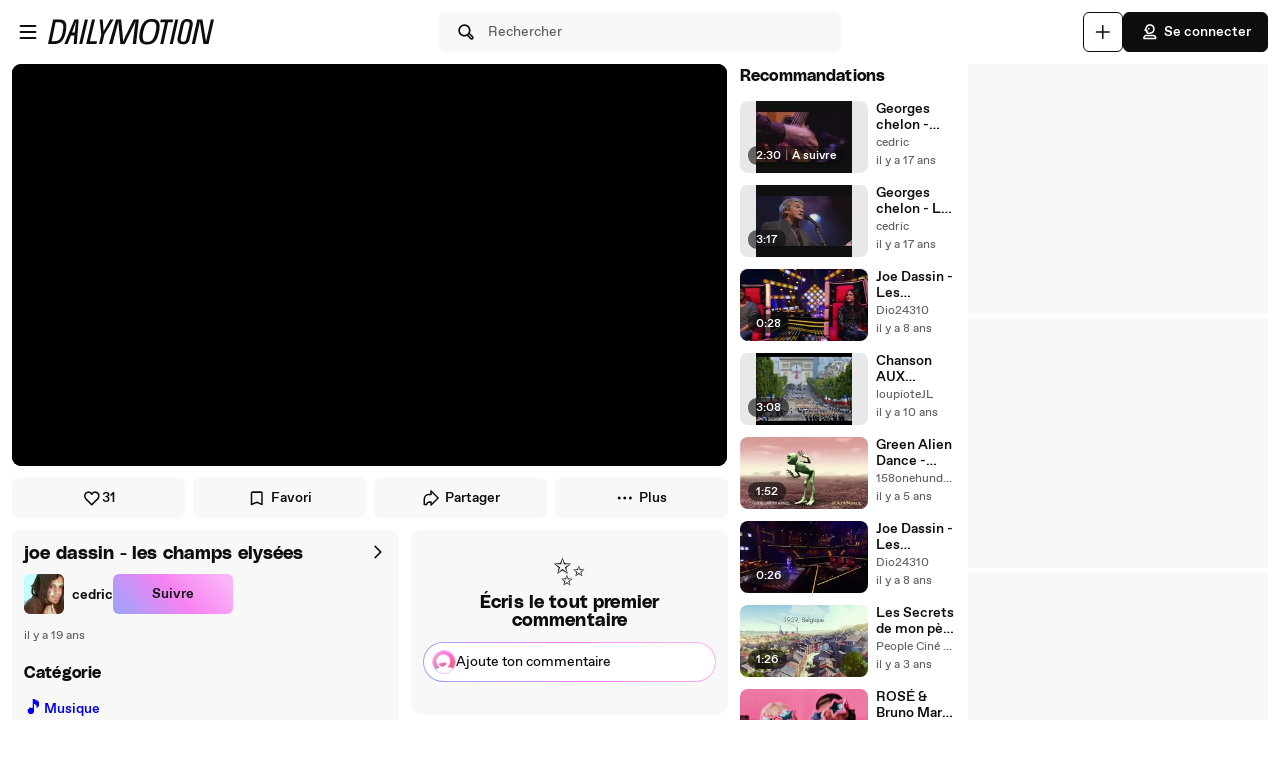

--- FILE ---
content_type: text/html; charset=UTF-8
request_url: https://www.dailymotion.com/video/xl2ih
body_size: 12722
content:
<!DOCTYPE html>
<html xml:lang="fr-FR" lang="fr-FR" dir="ltr" xmlns:fb="http://ogp.me/ns/fb#">

<head prefix="og: http://ogp.me/ns# fb: http://ogp.me/ns/fb# dailymotionapp: http://ogp.me/ns/fb/dailymotionapp#">
  <script type="text/javascript">
    try {
      if (window.performance && typeof window.performance.mark === 'function') {
        window.performance.mark('first_script_execution')
      }
    } catch (e) {
      console.debug('Could not register performance mark first_script_execution')
    }
  </script>
  <script type="text/javascript">window.__BUILD_VERSION__='v2025-09-25T10:54:33.868Z'</script>
  
  <meta name="language" content="fr-FR" />
  <meta http-equiv="content-type" content="text/html; charset=utf-8" />
  <meta name="y_key" content="a87a0d996fe5f70f" />
  <meta name="msvalidate.01" content="42E38E6C5CF3C253563039FCD6F3F775" />
  <meta property="fb:app_id" content="96937694899" />
  <!-- viewport config -->
  <meta name="viewport" content="width=device-width, initial-scale=1.0" />
  <meta name="HandheldFriendly" content="True">
  <meta name="MobileOptimized" content="320">
  <!-- end viewport config -->

  <!-- ms specific -->
  <meta http-equiv="X-UA-Compatible" content="IE=edge,chrome=1">
  <!-- don't move this below any link elements -->
  <meta http-equiv="cleartype" content="on">
  <meta name="msapplication-tap-highlight" content="no">
  <!-- end ms specific -->

  <!-- ios specific TODO: add icons and splash page -->
  <meta name="apple-mobile-web-app-capable" content="yes">
  <!-- enables full-screen on launch from home screen -->
  <meta name="apple-mobile-web-app-status-bar-style" content="black-translucent">
  <!-- end ios specific -->

  <title>joe dassin - les champs elysées - Vidéo Dailymotion</title>
  <meta name="description" content="Regardez joe dassin - les champs elysées - cedric sur Dailymotion" />
  <meta name="author" content="cedric" />
  
<meta name="robots" content="max-image-preview:large" />
<meta property="og:site_name" content="Dailymotion" />
<meta property="og:url" content="https://www.dailymotion.com/video/xl2ih" />
<meta property="og:type" content="video" />
<meta property="og:title" content="joe dassin - les champs elysées - Vidéo Dailymotion" />
<meta property="og:description" content="Regardez joe dassin - les champs elysées - cedric sur Dailymotion" />
<meta property="og:image" content="https://s2.dmcdn.net/v/3l_v1enGXbsBi44N/x720" />
<meta property="og:image:secure_url" content="https://s2.dmcdn.net/v/3l_v1enGXbsBi44N/x720" />
<meta property="og:image:type" content="image/jpg" />
<meta property="og:image:width" content="880" />
<meta property="og:image:height" content="720" />
<meta property="og:video:url" content="https://geo.dailymotion.com/player.html?video=xl2ih" />
<meta property="og:video:secure_url" content="https://geo.dailymotion.com/player.html?video=xl2ih" />
<meta property="og:video:type" content="text/html" />
<meta property="og:video:width" content="640" />
<meta property="og:video:height" content="360" />
<meta property="video:duration" content="123" />
<meta property="video:director" content="https://www.dailymotion.com/bisonravi1987" />
<meta property="video:release_date" content="2006-11-02T07:34:48+01:00" />
<meta property="video:tag" content="paris" />
<meta property="al:ios:url" content="dailymotion://video/xl2ih" />
<meta property="al:ios:app_store_id" content="336978041" />
<meta property="al:ios:app_name" content="Dailymotion" />
<meta property="al:android:url" content="dailymotion://video/xl2ih" />
<meta property="al:android:package" content="com.dailymotion.dailymotion" />
<meta property="al:android:app_name" content="Dailymotion" />
<meta name="twitter:card" value="player" />
<meta name="twitter:player" value="https://geo.dailymotion.com/player.html?video=xl2ih" />
<meta name="twitter:player:width" value="640" />
<meta name="twitter:player:height" value="360" />
<meta name="twitter:site" value="Dailymotion" />
<meta name="twitter:app:name:iphone" value="Dailymotion" />
<meta name="twitter:app:id:iphone" value="336978041" />
<meta name="twitter:app:url:iphone" value="dailymotion://video/xl2ih" />
<meta name="twitter:app:name:ipad" value="Dailymotion" />
<meta name="twitter:app:id:ipad" value="336978041" />
<meta name="twitter:app:url:ipad" value="dailymotion://video/xl2ih" />
<meta name="twitter:app:name:googleplay" value="Dailymotion" />
<meta name="twitter:app:id:googleplay" value="com.dailymotion.dailymotion" />
<meta name="twitter:app:url:googleplay" value="https://www.dailymotion.com/video/xl2ih" />
  <meta data-rh="true" itemprop="videoQuality" content="SD 384p"/>
  <link rel="apple-touch-icon-precomposed" href="//static1.dmcdn.net/neon-ssr/prod/favicons/apple-icon-precomposed.12ce02f3a914dc2f3d6d.png" />
<link rel="apple-touch-icon" sizes="57x57" href="//static1.dmcdn.net/neon-ssr/prod/favicons/apple-icon-57x57.18f5cfd87ae2cf11d6b0.png" />
<link rel="apple-touch-icon" sizes="60x60" href="//static1.dmcdn.net/neon-ssr/prod/favicons/apple-icon-60x60.831b96ed0a8eca7f6539.png" />
<link rel="apple-touch-icon" sizes="72x72" href="//static1.dmcdn.net/neon-ssr/prod/favicons/apple-icon-72x72.3c13dbe62fbf78d6f2fe.png" />
<link rel="apple-touch-icon" sizes="76x76" href="//static1.dmcdn.net/neon-ssr/prod/favicons/apple-icon-76x76.f998340625d3027babd4.png" />
<link rel="apple-touch-icon" sizes="114x114" href="//static1.dmcdn.net/neon-ssr/prod/favicons/apple-icon-114x114.8f2e7801e3d593795d94.png" />
<link rel="apple-touch-icon" sizes="120x120" href="//static1.dmcdn.net/neon-ssr/prod/favicons/apple-icon-120x120.3fa891fedc6f79cd8146.png" />
<link rel="apple-touch-icon" sizes="144x144" href="//static1.dmcdn.net/neon-ssr/prod/favicons/apple-icon-144x144.6e98f96d555b6928f32e.png" />
<link rel="apple-touch-icon" sizes="152x152" href="//static1.dmcdn.net/neon-ssr/prod/favicons/apple-icon-152x152.4af3bd7fe9ca37aae75e.png" />
<link rel="apple-touch-icon" sizes="180x180" href="//static1.dmcdn.net/neon-ssr/prod/favicons/apple-icon-180x180.372a6bba95ad4590ddf5.png" />
<link rel="icon" type="image/png" sizes="36x36" href="//static1.dmcdn.net/neon-ssr/prod/favicons/android-icon-36x36.2bcbc53d92a87f65eaf3.png" />
<link rel="icon" type="image/png" sizes="48x48" href="//static1.dmcdn.net/neon-ssr/prod/favicons/android-icon-48x48.9824320c5909efc3da98.png" />
<link rel="icon" type="image/png" sizes="72x72" href="//static1.dmcdn.net/neon-ssr/prod/favicons/android-icon-72x72.3c13dbe62fbf78d6f2fe.png" />
<link rel="icon" type="image/png" sizes="96x96" href="//static1.dmcdn.net/neon-ssr/prod/favicons/android-icon-96x96.12b074271d67bfd2d8b8.png" />
<link rel="icon" type="image/png" sizes="144x144" href="//static1.dmcdn.net/neon-ssr/prod/favicons/android-icon-144x144.6e98f96d555b6928f32e.png" />
<link rel="icon" type="image/png" sizes="192x192" href="//static1.dmcdn.net/neon-ssr/prod/favicons/android-icon-192x192.12ce02f3a914dc2f3d6d.png" />
<link rel="manifest" href="//static1.dmcdn.net/neon-ssr/prod/favicons/manifest.d2ccee56e762a6c4b7d7.json" />
<meta name="msapplication-config" content="//static1.dmcdn.net/neon-ssr/prod/favicons/browserconfig.fbdd071bdb27bd01d466.xml" />

  <link data-rh="true" rel="canonical" href="https://www.dailymotion.com/video/xl2ih"/><link data-rh="true" rel="alternate" href="https://www.dailymotion.com/services/oembed?url=https%3A%2F%2Fwww.dailymotion.com%2Fvideo%2Fxl2ih" type="application/json+oembed" title="joe dassin - les champs elysées"/>
  <link rel="stylesheet" href="//static1.dmcdn.net/neon-ssr/prod/app-styles.2ed67db585d013e78db9.css">
</head>

<body>
  <div id="root"><div class="Root__app___xbuTD desktop"><a class="SkipLinks__link___EP0dR" href="#player-wrapper">Passer au player</a><a class="SkipLinks__link___EP0dR" href="#main">Passer au contenu principal</a><div id="player-wrapper" class="Player__player___dWLer Player" style="position:absolute;visibility:hidden;z-index:-1"><div class="Player__body___z3Uc3" id="player-embed-script-wrapper"><div id="player-body"></div></div></div><header data-testid="responsive-header" class="ResponsiveHeader__header___yRElG"><div class="ResponsiveSubheader__subheader___gSRZg"><div class="ResponsiveSubheader__burgerAndLogo___sJY2z"><button class="BurgerButton__burgerButton___uwqo4" aria-label="Ouvrir le menu"><svg xmlns="http://www.w3.org/2000/svg" width="24" height="24" fill="none" viewBox="0 0 16 16" role="presentation"><path fill="#0D0D0D" fill-rule="evenodd" d="M2.35 4A.65.65 0 0 1 3 3.35h10a.65.65 0 1 1 0 1.3H3A.65.65 0 0 1 2.35 4M2.35 8A.65.65 0 0 1 3 7.35h10a.65.65 0 1 1 0 1.3H3A.65.65 0 0 1 2.35 8M2.35 12a.65.65 0 0 1 .65-.65h10a.65.65 0 1 1 0 1.3H3a.65.65 0 0 1-.65-.65" clip-rule="evenodd"></path></svg></button><a data-testid="logo" class="Logo__logo___K9jnK" href="/fr"><svg xmlns="http://www.w3.org/2000/svg" width="32" height="32" fill="none" viewBox="0 0 32 32" class="Logo__brandMarkLogo___P1DUt" aria-label="Accueil Dailymotion" role="img"><path fill="#0D0D0D" d="M15.124 3H5.488a.69.69 0 0 0-.688.684V7.79a.67.67 0 0 0 .203.483l4.13 4.105c.13.13.302.202.485.202h5.506c1.896 0 3.44 1.536 3.44 3.421s-1.544 3.421-3.44 3.421H7.553a.69.69 0 0 0-.688.684v4.105a.67.67 0 0 0 .203.483l4.13 4.105c.13.13.302.202.484.202h3.441c7.21 0 13.077-5.833 13.077-13S22.333 3 15.124 3M6.176 5.337 8.93 8.073v2.17L6.176 7.505zM19.941 16c0-2.641-2.161-4.79-4.817-4.79h-4.818V8.474h4.818c4.174 0 7.57 3.376 7.57 7.526s-3.396 7.526-7.57 7.526h-3.156L9.215 20.79h5.909c2.656 0 4.817-2.149 4.817-4.79m-11.7 5.758 2.753 2.736v2.17l-2.753-2.737zm6.883 5.874H12.37v-2.737h2.754c4.934 0 8.946-3.99 8.946-8.895 0-4.906-4.012-8.895-8.946-8.895h-5.22L7.15 4.368h7.974c6.452 0 11.7 5.218 11.7 11.632 0 6.415-5.248 11.632-11.7 11.632"></path><path fill="#0D0D0D" fill-rule="evenodd" d="M4.55 3.684c0-.516.423-.934.938-.934h9.635C22.47 2.75 28.45 8.693 28.45 16s-5.98 13.25-13.326 13.25h-3.442a.94.94 0 0 1-.661-.274l-4.127-4.103-.002-.002a.92.92 0 0 1-.277-.66v-4.106c0-.515.423-.934.938-.934h7.57c1.76 0 3.192-1.425 3.192-3.171s-1.432-3.171-3.192-3.171H9.619a.93.93 0 0 1-.662-.275L4.828 8.45a.92.92 0 0 1-.278-.66zm.938-.434a.44.44 0 0 0-.438.434V7.79a.42.42 0 0 0 .127.303l.002.003L9.31 12.2c.084.084.193.129.309.129h5.506c2.032 0 3.69 1.646 3.69 3.671s-1.658 3.671-3.69 3.671H7.553a.44.44 0 0 0-.438.434v4.105a.42.42 0 0 0 .127.303l.002.003 4.13 4.105c.084.084.193.129.308.129h3.441c7.073 0 12.827-5.722 12.827-12.75S22.196 3.25 15.124 3.25zm1.056.868h8.58c6.588 0 11.95 5.328 11.95 11.882s-5.362 11.882-11.95 11.882H12.12v-3.237h3.004c4.797 0 8.696-3.879 8.696-8.645s-3.899-8.645-8.696-8.645H9.8zm1.212.5 2.25 2.237h5.118c5.07 0 9.196 4.1 9.196 9.145s-4.125 9.145-9.196 9.145H12.62v2.237h2.504c6.315 0 11.45-5.107 11.45-11.382S21.438 4.618 15.124 4.618zm-1.83.118L9.18 7.969v2.874L5.926 7.61zm.5 1.202v1.464l2.253 2.24V8.176zm3.63 2.286h5.068c4.31 0 7.82 3.487 7.82 7.776 0 4.29-3.51 7.776-7.82 7.776h-3.26L8.61 20.54h6.515c2.52 0 4.567-2.038 4.567-4.54s-2.048-4.54-4.567-4.54h-5.068zm.5.5v2.236h4.568c2.793 0 5.067 2.26 5.067 5.04s-2.274 5.04-5.067 5.04H9.82l2.25 2.236h3.053c4.037 0 7.32-3.266 7.32-7.276s-3.283-7.276-7.32-7.276zM7.99 21.157l3.253 3.233v2.875L7.991 24.03zm.5 1.202v1.464l2.253 2.24v-1.464z" clip-rule="evenodd"></path></svg><svg xmlns="http://www.w3.org/2000/svg" width="300" height="47" fill="none" viewBox="0 0 300 47" class="Logo__darkLogo___CmM0W" aria-label="Accueil Dailymotion" role="img"><g fill="#0D0D0D" clip-path="url(#clip0_1575_41925)"><path d="M61.79 45.296h-5.507L66.723.753h5.45L61.797 45.296zM87.41 45.296H69.016L79.53.753h5.508l-9.35 39.558h12.874zM101.836 28.072l-3.974 17.224h-5.576l4.037-17.353L93.249.752h5.577l1.602 21.705L112.408.753h6.215zM225.19 5.738h-8.074l-8.724 39.558h-5.576l8.724-39.558h-8.844l1.22-4.985h22.494zM225.009 45.296h-4.938L229.947.753h5.445l-9.807 44.543zM261.005 13.284l-4.87 21.856c-.661 3.093-1.585 5.305-2.782 6.883-1.825 2.464-4.813 3.666-8.855 3.666-6.666 0-10.486-2.908-10.56-7.894-.023-1.454.154-2.779.69-5.176l4.869-21.856c1.619-7.394 5.417-10.746 12.02-10.746s10.041 3.032 10.115 8.085c.023 1.454-.154 2.97-.633 5.176h.006zm-9.739-8.59q-2.884-.001-4.391 1.892c-.821 1.01-1.243 2.336-1.853 4.924l-4.869 21.98c-.302 1.324-.474 2.587-.462 3.536.04 2.656 1.79 4.104 4.801 4.104 3.204 0 4.909-1.83 5.93-6.378l4.932-21.726c.479-2.15.661-3.161.644-4.172-.04-2.717-1.727-4.171-4.744-4.171h.006zM122.893.798h9.231l2.537 25.54c.457 4.923.713 8.898 1.044 14.276h.131c2.144-5.31 3.969-9.342 6.369-14.277L154.806.798h9.363l-5.001 44.482h-6.112l3.187-26.561c.587-4.8 1.237-8.899 2.019-13.822l-.132-.068c-2.212 4.8-4.162 9.022-6.562 13.89l-12.87 26.56h-7.868l-2.469-26.56c-.456-4.8-.781-9.09-1.106-13.822h-.126c-1.1 4.732-2.144 8.96-3.512 13.822l-7.15 26.56h-6.176zM200.679 23.013c-3.302 17.084-10.486 23.074-21.816 23.074-8.935 0-13.856-3.823-13.856-13.643 0-2.936.32-5.805 1.038-9.37C169.478 5.996 176.537 0 187.929 0c8.867 0 13.856 3.823 13.856 13.643 0 2.936-.388 5.805-1.101 9.37zM187.211 4.722c-7.379 0-12.362 4.783-15.082 18.481-.713 3.184-1.1 6.31-1.1 8.865 0 6.625 2.845 9.303 8.478 9.303 7.447 0 12.362-4.783 15.15-18.482.65-3.183 1.101-6.31 1.101-8.865 0-6.568-2.845-9.302-8.547-9.302M19.563.742c-1.055 0-10.286.152-10.286.152L0 45.369h4.373v-.005c2.492-.023 3.416.028 5.85.028 11.376 0 18.577-5.104 21.89-22.132h.006c.713-3.553 1.106-6.41 1.106-9.336C33.225 4.133 28.47.742 19.563.742m6.997 22.502c-2.8 13.653-7.282 16.775-14.757 16.814-2.612.011-3.205-.011-5.183-.04L13.719 5.7v.012c2.224-.051 2.748-.073 4.79-.051 5.724.05 9.157 2.212 9.157 8.758 0 2.543-.45 5.66-1.1 8.831zM294.418.742l-8.815 39.9-6.546-39.9h-9.214l-10.019 44.571h5.794l8.809-40.585 6.494 40.585h9.118L300 .742zM47.765.756 29.44 45.3h5.89l3.336-8.326 2.115-5.171.747-1.999h6.181l-.2 1.999-.45 5.176-.639 8.326h5.577L55.45.756H47.76zm-4.282 23.81L50.582 4.8l-2.338 19.767h-4.761"></path></g><defs><clipPath id="clip0_1575_41925"><path fill="#fff" d="M0 0h300v47H0z"></path></clipPath></defs></svg></a></div><div class="ResponsiveSubheader__searchBarContainer___ihLlv"><div class="ResponsiveSubheader__searchBar___pmEL0"><button class="SearchButton__searchButton___h1amj Button__button___ro5TM Button__medium___d3zct Button__secondary___FPAwv" data-testid="search-button"><svg xmlns="http://www.w3.org/2000/svg" width="16" height="16" fill="none" viewBox="0 0 16 16" role="presentation"><g id="Search"><path id="Vector" fill="#0D0D0D" d="m13.67 11.33-2.5-2.5c.3-.63.48-1.34.48-2.08 0-2.7-2.2-4.9-4.9-4.9s-4.9 2.2-4.9 4.9 2.2 4.9 4.9 4.9c.75 0 1.45-.18 2.08-.48l2.5 2.5a1.666 1.666 0 0 0 2.34 0 1.666 1.666 0 0 0 0-2.34m-6.92-.98c-1.99 0-3.6-1.61-3.6-3.6s1.61-3.6 3.6-3.6 3.6 1.61 3.6 3.6-1.61 3.6-3.6 3.6m6 2.4c-.13.13-.36.13-.49 0l-2.31-2.31c.18-.15.34-.32.49-.49l2.31 2.31c.07.07.1.15.1.25s-.04.18-.1.25z"></path></g></svg><span class="Typography__bodyDefault___BCM1I SearchButton__text___UYyM1">Rechercher</span></button></div></div><div class="ResponsiveSubheader__buttonsContainer___lEezn" data-testid="responsive-header-buttons"><div class="MobileAccessibilityWrapper__accessibility___kqqAT ResponsiveSubheader__smallerHeaderButton___pRDGg"><button class="Button__button___ro5TM Button__medium___d3zct Button__secondary___FPAwv Button__isButtonIcon___yfUeV" data-testid="search-button" aria-label="Rechercher"><svg xmlns="http://www.w3.org/2000/svg" width="16" height="16" fill="none" viewBox="0 0 16 16" role="presentation"><g id="Search"><path id="Vector" fill="#0D0D0D" d="m13.67 11.33-2.5-2.5c.3-.63.48-1.34.48-2.08 0-2.7-2.2-4.9-4.9-4.9s-4.9 2.2-4.9 4.9 2.2 4.9 4.9 4.9c.75 0 1.45-.18 2.08-.48l2.5 2.5a1.666 1.666 0 0 0 2.34 0 1.666 1.666 0 0 0 0-2.34m-6.92-.98c-1.99 0-3.6-1.61-3.6-3.6s1.61-3.6 3.6-3.6 3.6 1.61 3.6 3.6-1.61 3.6-3.6 3.6m6 2.4c-.13.13-.36.13-.49 0l-2.31-2.31c.18-.15.34-.32.49-.49l2.31 2.31c.07.07.1.15.1.25s-.04.18-.1.25z"></path></g></svg></button></div><div class="MobileAccessibilityWrapper__accessibility___kqqAT ResponsiveSubheader__smallerHeaderButton___pRDGg"><button class="Button__button___ro5TM Button__medium___d3zct Button__secondary___FPAwv Button__isButtonIcon___yfUeV" data-testid="upload-tab" aria-label="Uploader"><svg xmlns="http://www.w3.org/2000/svg" width="17" height="16" fill="none" viewBox="0 0 17 16" role="presentation"><path fill="#0D0D0D" d="M14.333 8c0 .367-.3.667-.666.667H9v4.666c0 .367-.3.667-.667.667a.67.67 0 0 1-.666-.667V8.667H3A.67.67 0 0 1 2.333 8c0-.367.3-.667.667-.667h4.667V2.667c0-.367.3-.667.666-.667S9 2.3 9 2.667v4.666h4.667c.366 0 .666.3.666.667"></path></svg></button></div><div class="MobileAccessibilityWrapper__accessibility___kqqAT ResponsiveSubheader__smallerHeaderButton___pRDGg"><button class="Button__button___ro5TM Button__medium___d3zct Button__primary___FpMuc" data-testid="signin-button-control" aria-label="Se connecter"><svg xmlns="http://www.w3.org/2000/svg" width="17" height="16" fill="none" viewBox="0 0 17 16"><path fill="#0D0D0D" d="M13.333 14.15h-10c-.36 0-.65-.29-.65-.65V13c0-1.46 1.19-2.65 2.65-2.65h6c1.46 0 2.65 1.19 2.65 2.65v.5c0 .36-.29.65-.65.65m-9.34-1.3h8.68a1.36 1.36 0 0 0-1.34-1.2h-6c-.69 0-1.27.53-1.34 1.2m4.34-3.2h-1.5c-.91 0-1.65-.74-1.65-1.65v-.73h-.85c-.22 0-.42-.11-.54-.29a.66.66 0 0 1-.06-.61l1.12-2.69c.61-1.48 1.88-2.33 3.48-2.33 2.4 0 4.15 1.75 4.15 4.15s-1.75 4.15-4.15 4.15m-3.03-3.68h.53c.36 0 .65.29.65.65V8c0 .19.16.35.35.35h1.5c1.68 0 2.85-1.17 2.85-2.85s-1.17-2.85-2.85-2.85c-1.06 0-1.88.54-2.28 1.53l-.74 1.79zm2.15-.07a.781.781 0 0 1 0-1.56.781.781 0 0 1 0 1.56"></path></svg>Se connecter</button></div></div></div></header><main id="main" class="Root__main___g4QDa"><div class="WatchingDiscovery__watchingDiscovery___C0jYZ" data-testid="watching-discovery"><div class="WatchingDiscovery__watchingSection___WhoFQ"><div class="WatchingSection__safeZone___T2DL1 WatchingSection__hasComments___dC70Q"><div class="WatchingSection__playerPlaceholder___iW_hF PlayerPlaceholder__sizeableWrapper___Jq5i4"><button class="FullscreenOnLandscapeTrigger__fullscreenConfirmation___gMjbt"><svg xmlns="http://www.w3.org/2000/svg" viewBox="0 0 24 24"><path d="M16 4a1 1 0 0 1 0-2h3a3 3 0 0 1 3 3v3a1 1 0 0 1-2 0V5a1 1 0 0 0-1-1zm4 12a1 1 0 0 1 2 0v3a3 3 0 0 1-3 3h-3a1 1 0 0 1 0-2h3a1 1 0 0 0 1-1zM8 20a1 1 0 0 1 0 2H5a3 3 0 0 1-3-3v-3a1 1 0 0 1 2 0v3a1 1 0 0 0 1 1zM4 8a1 1 0 1 1-2 0V5a3 3 0 0 1 3-3h3a1 1 0 1 1 0 2H5a1 1 0 0 0-1 1z"></path></svg>Regarder en plein écran</button><div data-testid="fixed-ratio-div" style="width:100%;height:100%"><div class="FixedRatioDiv__fixedRatioDiv___yJxAX" style="padding-top:56.25%"><div id="watching-player-placeholder" class="TopPlayer__placeholder___id4Px" style="background-image:none"></div><img class="TopPlayer__imgPlaceholder___RdXP4" src="[data-uri]" alt=""/></div></div></div><div class="WatchingSection__actionWrapper___O7w5w"><div class="VideoActions__videoActions___N_nS0"><button class="VideoActions__actionButton___Yg8OR LikeButton__likeButton___mqkhv LikeButton__isWatching___qpb71 Button__button___ro5TM Button__mediumLarge___HRDei Button__tertiary___lEWU7 Button__isButtonIcon___yfUeV" data-testid="like-button"><svg xmlns="http://www.w3.org/2000/svg" width="17" height="16" fill="none" viewBox="0 0 17 16" role="img" aria-label="Like"><path fill="#0D0D0D" d="M8.333 14.4c-.17 0-.33-.06-.46-.19l-4.85-4.85a4.56 4.56 0 0 1-1.34-3.23c0-2.08 1.69-3.78 3.77-3.78 1.13 0 2.17.5 2.88 1.33a3.775 3.775 0 0 1 6.65 2.45c0 1.22-.48 2.37-1.34 3.23l-4.85 4.85c-.13.13-.29.19-.46.19M5.453 3.65c-1.36 0-2.48 1.11-2.48 2.47 0 .87.34 1.7.96 2.32l4.39 4.39 4.39-4.39c.62-.62.96-1.44.96-2.31a2.482 2.482 0 0 0-4.76-.97c-.2.48-.99.48-1.2 0-.39-.91-1.28-1.5-2.28-1.5z"></path></svg><span>31</span></button><button class="VideoActions__actionButton___Yg8OR Button__button___ro5TM Button__small___A3HdU Button__tertiary___lEWU7" data-testid="favorite-button"><svg xmlns="http://www.w3.org/2000/svg" width="17" height="16" fill="none" viewBox="0 0 17 16" role="presentation"><path fill="#0D0D0D" d="M12.833 14.15c-.08 0-.17-.02-.25-.05l-4.25-1.76-4.25 1.76a.66.66 0 0 1-.61-.06.65.65 0 0 1-.29-.54V3.9c0-.85.7-1.55 1.55-1.55h7.2c.85 0 1.55.7 1.55 1.55v9.6c0 .22-.11.42-.29.54-.11.07-.23.11-.36.11m-4.5-3.17c.08 0 .17.02.25.05l3.6 1.49V3.9c0-.14-.11-.25-.25-.25h-7.2c-.14 0-.25.11-.25.25v8.63l3.6-1.49c.08-.03.16-.05.25-.05z"></path></svg>Favori</button><button class="VideoActions__actionButton___Yg8OR Button__button___ro5TM Button__small___A3HdU Button__tertiary___lEWU7" data-testid="share-button"><svg xmlns="http://www.w3.org/2000/svg" width="17" height="16" fill="none" viewBox="0 0 17 16" role="presentation"><path fill="#0D0D0D" fill-rule="evenodd" d="M8.335 1.4a.65.65 0 0 1 .708.14l6 6a.65.65 0 0 1 0 .92l-6 6a.65.65 0 0 1-1.11-.46v-1.85h-1.1c-.74 0-1.35.609-1.35 1.35a.65.65 0 0 1-.65.65h-2a.65.65 0 0 1-.65-.65V9a4.65 4.65 0 0 1 4.65-4.65h1.1V2c0-.263.159-.5.402-.6m.898 2.17V5a.65.65 0 0 1-.65.65h-1.75A3.35 3.35 0 0 0 3.483 9v3.85h.781a2.66 2.66 0 0 1 2.57-2h1.75a.65.65 0 0 1 .65.65v.93L13.663 8z" clip-rule="evenodd"></path></svg>Partager</button><div class="Dropdown__container___yqvtS"><div class="Dropdown__control___ZH7F4" data-testid="more-dropdown"><button class="VideoActions__moreButton___ylUzi Button__button___ro5TM Button__medium___d3zct Button__tertiary___lEWU7"><svg xmlns="http://www.w3.org/2000/svg" width="17" height="16" fill="none" viewBox="0 0 17 16"><path fill="#0D0D0D" d="M8.333 6.75a1.25 1.25 0 1 0 .001 2.5 1.25 1.25 0 0 0 0-2.5m4.75 0a1.25 1.25 0 1 0 .001 2.5 1.25 1.25 0 0 0 0-2.5m-9.5 0a1.25 1.25 0 1 0 .001 2.5 1.25 1.25 0 0 0 0-2.5"></path></svg><span class="Typography__labelDefault___CuYAX VideoActions__moreButtonText___FjmO6">Plus</span></button></div><ul id="dropdown-:R8il9:" class="Dropdown__dropdown___l8_Gc VideoActions__moreButtonDropdown___Zpd8z"><li class="Dropdown__dropdownItem___kCX50"><button class="DropdownButton__element___OtLI7"><div class="DropdownButton__elementLabel___eGu1m">Ajouter à la playlist</div></button></li><li class="Dropdown__dropdownItem___kCX50"><button class="DropdownButton__element___OtLI7" data-testid="report-dropdown-button"><div class="DropdownButton__elementLabel___eGu1m">Signaler</div></button></li></ul></div></div></div><div class="WatchingSection__infoWrapper___flJNG"><div class="WatchingSection__videoInfo___VJrqo VideoInfo__wrapper____bIXC VideoInfo__wrapperCta___Tl5wy"><div class="VideoInfo__videoInfo___ePRI9"><div class="VideoInfo__videoInfoHeader___r6AFQ"><div class="VideoInfo__videoInfoTitleAndChannel___pGRzD"><button class="VideoInfoTitle__titleContainer___vNeln VideoInfoTitle__buttonTitleContainer___qPQXh VideoInfoTitle__minimal___GlKUj"><h1 class="Typography__h5___zwe5H VideoInfoTitle__videoTitle___E5xf4" id="media-title" lang="fr">joe dassin - les champs elysées</h1></button><div class="VideoInfo__channelLineWrapper___Ah39N"><div class="VideoInfo__channelLineAndFollowButton___YMGEs"><div class="ChannelLine__channelLine___Imajb" data-testid="channel-line"><a class="ChannelLine__channelLink___PHIt0" role="link" href="/bisonravi1987"><img class="SmallLogo__smallLogo____Q1zt ChannelLine__channelLogo___eHafg" src="https://s1.dmcdn.net/u/XJY1S525Buhfqnf/60x60" alt=""/><div class="ChannelLine__channelName___uDGcF">cedric</div></a></div><button class="Button__button___ro5TM Button__medium___d3zct Button__gradient___nMRBB" data-testid="follow-button">Suivre</button></div></div></div><div class="VideoInfo__chevronRightContainer___ZhTR7 VideoInfo__alignTop___FunqC"><button class="VideoInfo__chevronRightButton___uw0Q3" data-testid="video-info-chevron-right"><svg xmlns="http://www.w3.org/2000/svg" width="16" height="16" fill="none" viewBox="0 0 16 16"><path fill="#0D0D0D" d="M6.498 13.15c-.17 0-.33-.06-.46-.19a.66.66 0 0 1 0-.92L10.078 8l-4.04-4.04a.66.66 0 0 1 0-.92c.25-.25.67-.25.92 0l4.5 4.5c.25.25.25.67 0 .92l-4.5 4.5c-.13.13-.29.19-.46.19"></path></svg></button></div></div><div class="VideoInfo__metadatas___iczxq VideoInfo__metadataGap___sfNaZ"><div class="VideoInfo__pubDateAndHashtagsWrapper___FZevW VideoInfo__desktopCta___lSMzx VideoInfo__expanded___riSgi"><ul class="PubDateAndVideoHashtagList__hashtagList___btrqp PubDateAndVideoHashtagList__brandHashtags___REYQ3 PubDateAndVideoHashtagList__expanded___D0bAj"><li class="PubDateAndVideoHashtagList__videoPubDateContainer____aIcE"><span title="jeudi 2 novembre 2006 à 06:34" class="PubDate__videoPubDate___YsTJc PubDateAndVideoHashtagList__videoPubDate___fySei" data-testid="pub-date">il y a 19 ans</span></li></ul></div><div class="VideoInfoDescription__videoInfoDescription___tRrXK VideoInfo__description___IvIEd"><div class="VideoInfoDescription__descriptionText___KqVFN" lang="fr"></div><div><h2 class="Typography__h6___wLW_R VideoInfoCategory__categoryTitle___oZbyC">Catégorie</h2><a class="VideoInfoCategory__categoryButton___JzjRd" href="/category/content-music"><div class="VideoInfoCategory__categoryButtonText___FtxkH"><div class="VideoInfoCategory__categoryEmoji___kVRBK">🎵</div><span class="Typography__bodyDefaultBold___uD7DD VideoInfoCategory__categoryLabel____UcxA">Musique</span></div></a></div></div></div></div></div></div><div class="WatchingSection__commentCTAWrapper___gcD9U"><div class="CommentCTALarge__container___IITie CommentCTA__commentCtaLarge___hMvQH" data-testid="comment-cta-large" role="button" tabindex="0"><div class=""><div class="CommentCTALarge__noCommentsContainer___vE4nN"><div class="CommentCTALarge__noCommentsEmoji___nKc7E"></div><h5 class="Typography__h5___zwe5H">Écris le tout premier commentaire</h5></div></div><div role="button" tabindex="0" class="CommentCTALarge__inputContainerBorder___WfwVg"><div class="CommentCTALarge__inputContainer___FS_6B"><img class="SmallLogo__smallLogo____Q1zt CommentCTALarge__userAvatar___Uaigs" src="//static1.dmcdn.net/neon-ssr/prod/img/avatarDefault.511c745f936d7c5244bb.png" alt=""/><div class="CommentCTALarge__fakeInput___zOdgR"><span class="Typography__bodyDefault___BCM1I">Ajoute ton commentaire</span></div></div></div></div></div><div class="WatchingSection__mobileAds___ObOT4"></div><div class="WatchingSection__discoveryQueueWrapper___vgQUU"><div class="WatchingSection__discoveryQueue___FbJ01"><div id="v2v-recommendation-queue"><div class="DiscoveryQueueDisplay__sectionContainer___goTAj DiscoveryQueueDisplay__noPadding___xdzlA"><div class="DiscoveryVideoSection__newDiscoveryVideoSection___YmJS7" data-testid="discovery-video-list"><div class="DiscoveryVideoSection__videoGrid___Zr0Yf"><div class="DiscoveryVideoSection__videoSectionTitleContainer___QxiTH DiscoveryVideoSection__videoSectionTitleDisplayRawTitle___St1At DiscoveryVideoSection__alwaysShowRawTitle___cKjIP"><div class="VideoListSectionTitle__sectionTitleWrapper___VB7D1"><div class="VideoListSectionTitle__sectionTitleNew___OdFx1 QueueTitle__queueTitle___H5UKq"><h2 class="Typography__h6___wLW_R VideoListSectionTitle__titleText___KuKGs">Recommandations</h2></div></div></div><div class="DiscoveryVideoSection__noBorderRight___VYKBm"><div data-testid="video-card" class="Card__card___YhlZF VideoCard__videoCard___XLNqG Card__noRadius___rwQqe Card__nohover___D9kIf Card__noshadow___OvxoP"><div data-testid="fixed-ratio-div" class="VideoCard__videoImageWrapper___Dn01l"><div class="FixedRatioDiv__fixedRatioDiv___yJxAX" style="padding-top:56.25%"><div class="ImgLoader__imgLoaderWrapper___K2UKB"><img data-testid="img-loader" class="VideoCard__videoImage___MfxuK ImgLoader__imgPlaceholder___OUA1x" alt="" src="https://s1.dmcdn.net/v/l28q1ep0qrj4n9sf/x120"/></div><div class="PlayingIndicatorTag__playingIndicatorTag___WsXNX"><div class="PlayingIndicatorTag__videoDuration___ew21T">2:30</div><div class="PlayingIndicatorTag__textSeparator___eU18X" aria-hidden="true">|</div><div class="PlayingIndicatorTag__nextVideoLabel___h25R8">À suivre</div></div></div></div><div class="VideoCard__videoInfo___vENcn"><div class="VideoCard__videoTitle___xqt8z" lang="fr" title="Georges chelon - peut être que peut être"><a class="VideoCard__videoTitleLink___HByJc" href="/video/x7c9is">Georges chelon - peut être que peut être</a></div><a class="VideoCard__videoChannelInfo___TmAH3 VideoCard__avatarHidden___Codld" href="/bisonravi1987"><div class="VideoCard__videoChannelName___usTOl" data-testid="video-card-channel-name-link">cedric</div></a><div class="VideoCard__pubDateContainer___rYpsB"><span title="samedi 8 novembre 2008 à 15:36" class="PubDate__videoPubDate___YsTJc">il y a 17 ans</span></div></div></div></div><div class="DiscoveryVideoSection__noBorderRight___VYKBm"><div data-testid="video-card" class="Card__card___YhlZF VideoCard__videoCard___XLNqG Card__noRadius___rwQqe Card__nohover___D9kIf Card__noshadow___OvxoP"><div data-testid="fixed-ratio-div" class="VideoCard__videoImageWrapper___Dn01l"><div class="FixedRatioDiv__fixedRatioDiv___yJxAX" style="padding-top:56.25%"><div class="ImgLoader__imgLoaderWrapper___K2UKB"><img data-testid="img-loader" class="VideoCard__videoImage___MfxuK ImgLoader__imgPlaceholder___OUA1x" alt="" src="https://s2.dmcdn.net/v/l0-51emv_zrip_rk/x120"/></div><div class="PlayingIndicatorTag__playingIndicatorTag___WsXNX"><div class="PlayingIndicatorTag__videoDuration___ew21T">3:17</div></div></div></div><div class="VideoCard__videoInfo___vENcn"><div class="VideoCard__videoTitle___xqt8z" lang="fr" title="Georges chelon - Le petit chat m&#x27;aimait"><a class="VideoCard__videoTitleLink___HByJc" href="/video/x7c5tx">Georges chelon - Le petit chat m&#x27;aimait</a></div><a class="VideoCard__videoChannelInfo___TmAH3 VideoCard__avatarHidden___Codld" href="/bisonravi1987"><div class="VideoCard__videoChannelName___usTOl" data-testid="video-card-channel-name-link">cedric</div></a><div class="VideoCard__pubDateContainer___rYpsB"><span title="samedi 8 novembre 2008 à 10:10" class="PubDate__videoPubDate___YsTJc">il y a 17 ans</span></div></div></div></div><div class="DiscoveryVideoSection__noBorderRight___VYKBm"><div data-testid="video-card" class="Card__card___YhlZF VideoCard__videoCard___XLNqG Card__noRadius___rwQqe Card__nohover___D9kIf Card__noshadow___OvxoP"><div data-testid="fixed-ratio-div" class="VideoCard__videoImageWrapper___Dn01l"><div class="FixedRatioDiv__fixedRatioDiv___yJxAX" style="padding-top:56.25%"><div class="ImgLoader__imgLoaderWrapper___K2UKB"><img data-testid="img-loader" class="VideoCard__videoImage___MfxuK ImgLoader__imgPlaceholder___OUA1x" alt="" src="https://s1.dmcdn.net/v/KUZqY1eoPRQ5Umm3K/x120"/></div><div class="PlayingIndicatorTag__playingIndicatorTag___WsXNX"><div class="PlayingIndicatorTag__videoDuration___ew21T">0:28</div></div></div></div><div class="VideoCard__videoInfo___vENcn"><div class="VideoCard__videoTitle___xqt8z" lang="en" title="Joe Dassin - Les Champs-Elysées (Maxime) _ The V"><a class="VideoCard__videoTitleLink___HByJc" href="/video/x5ojl0i">Joe Dassin - Les Champs-Elysées (Maxime) _ The V</a></div><a class="VideoCard__videoChannelInfo___TmAH3 VideoCard__avatarHidden___Codld" href="/dio24310"><div class="VideoCard__videoChannelName___usTOl" data-testid="video-card-channel-name-link">Dio24310</div></a><div class="VideoCard__pubDateContainer___rYpsB"><span title="mercredi 31 mai 2017 à 10:10" class="PubDate__videoPubDate___YsTJc">il y a 8 ans</span></div></div></div></div><div class="DiscoveryVideoSection__noBorderRight___VYKBm"><div data-testid="video-card" class="Card__card___YhlZF VideoCard__videoCard___XLNqG Card__noRadius___rwQqe Card__nohover___D9kIf Card__noshadow___OvxoP"><div data-testid="fixed-ratio-div" class="VideoCard__videoImageWrapper___Dn01l"><div class="FixedRatioDiv__fixedRatioDiv___yJxAX" style="padding-top:56.25%"><div class="ImgLoader__imgLoaderWrapper___K2UKB"><img data-testid="img-loader" class="VideoCard__videoImage___MfxuK ImgLoader__imgPlaceholder___OUA1x" alt="" src="https://s2.dmcdn.net/v/BZ3iF1eowEbursS7h/x120"/></div><div class="PlayingIndicatorTag__playingIndicatorTag___WsXNX"><div class="PlayingIndicatorTag__videoDuration___ew21T">3:08</div></div></div></div><div class="VideoCard__videoInfo___vENcn"><div class="VideoCard__videoTitle___xqt8z" lang="fr" title="Chanson AUX CHAMPS ELYSEES"><a class="VideoCard__videoTitleLink___HByJc" href="/video/x37cidr">Chanson AUX CHAMPS ELYSEES</a></div><a class="VideoCard__videoChannelInfo___TmAH3 VideoCard__avatarHidden___Codld" href="/loupioteJL"><div class="VideoCard__videoChannelName___usTOl" data-testid="video-card-channel-name-link">loupioteJL</div></a><div class="VideoCard__pubDateContainer___rYpsB"><span title="dimanche 20 septembre 2015 à 09:48" class="PubDate__videoPubDate___YsTJc">il y a 10 ans</span></div></div></div></div><div class="DiscoveryVideoSection__noBorderRight___VYKBm"><div data-testid="video-card" class="Card__card___YhlZF VideoCard__videoCard___XLNqG Card__noRadius___rwQqe Card__nohover___D9kIf Card__noshadow___OvxoP"><div data-testid="fixed-ratio-div" class="VideoCard__videoImageWrapper___Dn01l"><div class="FixedRatioDiv__fixedRatioDiv___yJxAX" style="padding-top:56.25%"><div class="ImgLoader__imgLoaderWrapper___K2UKB"><img data-testid="img-loader" class="VideoCard__videoImage___MfxuK ImgLoader__imgPlaceholder___OUA1x" alt="" src="https://s2.dmcdn.net/v/SuKJr1ep69zkSiSRB/x120"/></div><div class="PlayingIndicatorTag__playingIndicatorTag___WsXNX"><div class="PlayingIndicatorTag__videoDuration___ew21T">1:52</div></div></div></div><div class="VideoCard__videoInfo___vENcn"><div class="VideoCard__videoTitle___xqt8z" lang="en" title="Green Alien Dance - Dans Eden Uzaylı"><a class="VideoCard__videoTitleLink___HByJc" href="/video/x80h245">Green Alien Dance - Dans Eden Uzaylı</a></div><a class="VideoCard__videoChannelInfo___TmAH3 VideoCard__avatarHidden___Codld" href="/158onehundredandfiftyeightnew"><div class="VideoCard__videoChannelName___usTOl" data-testid="video-card-channel-name-link">158onehundredandfiftyeightnew</div></a><div class="VideoCard__pubDateContainer___rYpsB"><span title="mercredi 7 avril 2021 à 23:46" class="PubDate__videoPubDate___YsTJc">il y a 5 ans</span></div></div></div></div><div class="DiscoveryVideoSection__noBorderRight___VYKBm"><div data-testid="video-card" class="Card__card___YhlZF VideoCard__videoCard___XLNqG Card__noRadius___rwQqe Card__nohover___D9kIf Card__noshadow___OvxoP"><div data-testid="fixed-ratio-div" class="VideoCard__videoImageWrapper___Dn01l"><div class="FixedRatioDiv__fixedRatioDiv___yJxAX" style="padding-top:56.25%"><div class="ImgLoader__imgLoaderWrapper___K2UKB"><img data-testid="img-loader" class="VideoCard__videoImage___MfxuK ImgLoader__imgPlaceholder___OUA1x" alt="" src="https://s1.dmcdn.net/v/KUZqS1ep07mEepC9-/x120"/></div><div class="PlayingIndicatorTag__playingIndicatorTag___WsXNX"><div class="PlayingIndicatorTag__videoDuration___ew21T">0:26</div></div></div></div><div class="VideoCard__videoInfo___vENcn"><div class="VideoCard__videoTitle___xqt8z" lang="en" title="Joe Dassin - Les Champs-Elysées (Maxim"><a class="VideoCard__videoTitleLink___HByJc" href="/video/x5ojl0c">Joe Dassin - Les Champs-Elysées (Maxim</a></div><a class="VideoCard__videoChannelInfo___TmAH3 VideoCard__avatarHidden___Codld" href="/dio24310"><div class="VideoCard__videoChannelName___usTOl" data-testid="video-card-channel-name-link">Dio24310</div></a><div class="VideoCard__pubDateContainer___rYpsB"><span title="mercredi 31 mai 2017 à 10:10" class="PubDate__videoPubDate___YsTJc">il y a 8 ans</span></div></div></div></div><div class="DiscoveryVideoSection__noBorderRight___VYKBm"><div data-testid="video-card" class="Card__card___YhlZF VideoCard__videoCard___XLNqG Card__noRadius___rwQqe Card__nohover___D9kIf Card__noshadow___OvxoP"><div data-testid="fixed-ratio-div" class="VideoCard__videoImageWrapper___Dn01l"><div class="FixedRatioDiv__fixedRatioDiv___yJxAX" style="padding-top:56.25%"><div class="ImgLoader__imgLoaderWrapper___K2UKB"><img data-testid="img-loader" class="VideoCard__videoImage___MfxuK ImgLoader__imgPlaceholder___OUA1x" alt="" src="https://s2.dmcdn.net/v/UF1bL1emvJYdIbi1E/x120"/></div><div class="PlayingIndicatorTag__playingIndicatorTag___WsXNX"><div class="PlayingIndicatorTag__videoDuration___ew21T">1:26</div></div></div></div><div class="VideoCard__videoInfo___vENcn"><div class="VideoCard__videoTitle___xqt8z" lang="fr" title="Les Secrets de mon père : la Shoah expliquée aux enfants"><a class="VideoCard__videoTitleLink___HByJc" href="/video/x8e08k5">Les Secrets de mon père : la Shoah expliquée aux enfants</a></div><a class="VideoCard__videoChannelInfo___TmAH3 VideoCard__avatarHidden___Codld" href="/peoplecinenews"><div class="VideoCard__videoChannelName___usTOl" data-testid="video-card-channel-name-link">People Ciné News</div></a><div class="VideoCard__pubDateContainer___rYpsB"><span title="mardi 27 septembre 2022 à 09:26" class="PubDate__videoPubDate___YsTJc">il y a 3 ans</span></div></div></div></div><div class="DiscoveryVideoSection__noBorderRight___VYKBm"><div data-testid="video-card" class="Card__card___YhlZF VideoCard__videoCard___XLNqG Card__noRadius___rwQqe Card__nohover___D9kIf Card__noshadow___OvxoP"><div data-testid="fixed-ratio-div" class="VideoCard__videoImageWrapper___Dn01l"><div class="FixedRatioDiv__fixedRatioDiv___yJxAX" style="padding-top:56.25%"><div class="ImgLoader__imgLoaderWrapper___K2UKB"><img data-testid="img-loader" class="VideoCard__videoImage___MfxuK ImgLoader__imgPlaceholder___OUA1x" alt="" src="https://s1.dmcdn.net/v/XDazc1d5Zd-vygxGB/x120"/></div><div class="PlayingIndicatorTag__playingIndicatorTag___WsXNX"><div class="PlayingIndicatorTag__videoDuration___ew21T">2:54</div></div></div></div><div class="VideoCard__videoInfo___vENcn"><div class="VideoCard__videoTitle___xqt8z" lang="fr" title="ROSÉ &amp; Bruno Mars - APT. (Official Music Video)"><a class="VideoCard__videoTitleLink___HByJc" href="/video/x97qvza">ROSÉ &amp; Bruno Mars - APT. (Official Music Video)</a></div><a class="VideoCard__videoChannelInfo___TmAH3 VideoCard__avatarHidden___Codld" href="/NoPopCorn"><div class="VideoCard__videoChannelName___usTOl" data-testid="video-card-channel-name-link">NoPopCorn</div><span class="PartnerIcon__partnerIcon___IPKL1" title="Partenaire vérifié"><svg xmlns="http://www.w3.org/2000/svg" width="17" height="16" fill="none" viewBox="0 0 17 16" class="PartnerIcon__videoChannelVerifiedSymbol___LpWVU PartnerIcon__smokey___r5GM1 VideoCard__videoChannelVerifiedSymbol___QVeH5" aria-label="Partenaire vérifié"><path fill="#0D0D0D" d="M14.483 8c0-.9-.55-1.67-1.34-1.99.11-.26.17-.54.17-.84a2.1 2.1 0 0 0-.63-1.52c-.64-.64-1.58-.79-2.36-.46a2.14 2.14 0 0 0-1.99-1.34c-.9 0-1.67.56-1.99 1.34a2.152 2.152 0 0 0-2.82 2.82c-.79.32-1.34 1.09-1.34 1.99s.55 1.67 1.34 1.99c-.11.26-.17.54-.17.84 0 .58.22 1.12.63 1.52.64.63 1.57.79 2.36.46.32.79 1.09 1.34 1.99 1.34s1.67-.56 1.99-1.34a2.152 2.152 0 0 0 2.82-2.82c.79-.32 1.34-1.09 1.34-1.99m-3.19-1.04-3.25 3.25c-.13.13-.29.19-.46.19s-.33-.06-.46-.19l-1.75-1.75a.66.66 0 0 1 0-.92c.25-.25.67-.25.92 0l1.29 1.29 2.79-2.79c.25-.25.67-.25.92 0s.25.67 0 .92"></path></svg></span></a><div class="VideoCard__pubDateContainer___rYpsB"><span title="lundi 21 octobre 2024 à 09:21" class="PubDate__videoPubDate___YsTJc">il y a 1 an</span></div></div></div></div><div class="DiscoveryVideoSection__noBorderRight___VYKBm"><div data-testid="video-card" class="Card__card___YhlZF VideoCard__videoCard___XLNqG Card__noRadius___rwQqe Card__nohover___D9kIf Card__noshadow___OvxoP"><div data-testid="fixed-ratio-div" class="VideoCard__videoImageWrapper___Dn01l"><div class="FixedRatioDiv__fixedRatioDiv___yJxAX" style="padding-top:56.25%"><div class="ImgLoader__imgLoaderWrapper___K2UKB"><img data-testid="img-loader" class="VideoCard__videoImage___MfxuK ImgLoader__imgPlaceholder___OUA1x" alt="" src="https://s2.dmcdn.net/v/VFLfX1emoW52uIsrg/x120"/></div><div class="PlayingIndicatorTag__playingIndicatorTag___WsXNX"><div class="PlayingIndicatorTag__videoDuration___ew21T">3:44</div></div></div></div><div class="VideoCard__videoInfo___vENcn"><div class="VideoCard__videoTitle___xqt8z" lang="fr" title="Joe Dassin - Dans les yeux d&#x27;Emilie"><a class="VideoCard__videoTitleLink___HByJc" href="/video/x8o1lcx">Joe Dassin - Dans les yeux d&#x27;Emilie</a></div><a class="VideoCard__videoChannelInfo___TmAH3 VideoCard__avatarHidden___Codld" href="/purecharts"><div class="VideoCard__videoChannelName___usTOl" data-testid="video-card-channel-name-link">Purecharts</div><span class="PartnerIcon__partnerIcon___IPKL1" title="Partenaire vérifié"><svg xmlns="http://www.w3.org/2000/svg" width="17" height="16" fill="none" viewBox="0 0 17 16" class="PartnerIcon__videoChannelVerifiedSymbol___LpWVU PartnerIcon__smokey___r5GM1 VideoCard__videoChannelVerifiedSymbol___QVeH5" aria-label="Partenaire vérifié"><path fill="#0D0D0D" d="M14.483 8c0-.9-.55-1.67-1.34-1.99.11-.26.17-.54.17-.84a2.1 2.1 0 0 0-.63-1.52c-.64-.64-1.58-.79-2.36-.46a2.14 2.14 0 0 0-1.99-1.34c-.9 0-1.67.56-1.99 1.34a2.152 2.152 0 0 0-2.82 2.82c-.79.32-1.34 1.09-1.34 1.99s.55 1.67 1.34 1.99c-.11.26-.17.54-.17.84 0 .58.22 1.12.63 1.52.64.63 1.57.79 2.36.46.32.79 1.09 1.34 1.99 1.34s1.67-.56 1.99-1.34a2.152 2.152 0 0 0 2.82-2.82c.79-.32 1.34-1.09 1.34-1.99m-3.19-1.04-3.25 3.25c-.13.13-.29.19-.46.19s-.33-.06-.46-.19l-1.75-1.75a.66.66 0 0 1 0-.92c.25-.25.67-.25.92 0l1.29 1.29 2.79-2.79c.25-.25.67-.25.92 0s.25.67 0 .92"></path></svg></span></a><div class="VideoCard__pubDateContainer___rYpsB"><span title="mercredi 13 septembre 2023 à 10:27" class="PubDate__videoPubDate___YsTJc">il y a 2 ans</span></div></div></div></div><div class="DiscoveryVideoSection__noBorderRight___VYKBm"><div data-testid="video-card" class="Card__card___YhlZF VideoCard__videoCard___XLNqG Card__noRadius___rwQqe Card__nohover___D9kIf Card__noshadow___OvxoP"><div data-testid="fixed-ratio-div" class="VideoCard__videoImageWrapper___Dn01l"><div class="FixedRatioDiv__fixedRatioDiv___yJxAX" style="padding-top:56.25%"><div class="ImgLoader__imgLoaderWrapper___K2UKB"><img data-testid="img-loader" class="VideoCard__videoImage___MfxuK ImgLoader__imgPlaceholder___OUA1x" alt="" src="https://s2.dmcdn.net/v/NjNVF1ep1qfFfdme6/x120"/></div><div class="PlayingIndicatorTag__playingIndicatorTag___WsXNX"><div class="PlayingIndicatorTag__videoDuration___ew21T">2:35</div></div></div></div><div class="VideoCard__videoInfo___vENcn"><div class="VideoCard__videoTitle___xqt8z" lang="fr" title="Les champs-elysées - Joe Dassin"><a class="VideoCard__videoTitleLink___HByJc" href="/video/x6ktk9b">Les champs-elysées - Joe Dassin</a></div><a class="VideoCard__videoChannelInfo___TmAH3 VideoCard__avatarHidden___Codld" href="/grattdelapatt"><div class="VideoCard__videoChannelName___usTOl" data-testid="video-card-channel-name-link">Gratt&#x27;DeLaPatt&#x27;</div></a><div class="VideoCard__pubDateContainer___rYpsB"><span title="vendredi 1 juin 2018 à 13:17" class="PubDate__videoPubDate___YsTJc">il y a 7 ans</span></div></div></div></div><div class="DiscoveryVideoSection__noBorderRight___VYKBm"><div data-testid="video-card" class="Card__card___YhlZF VideoCard__videoCard___XLNqG Card__noRadius___rwQqe Card__nohover___D9kIf Card__noshadow___OvxoP"><div data-testid="fixed-ratio-div" class="VideoCard__videoImageWrapper___Dn01l"><div class="FixedRatioDiv__fixedRatioDiv___yJxAX" style="padding-top:56.25%"><div class="ImgLoader__imgLoaderWrapper___K2UKB"><img data-testid="img-loader" class="VideoCard__videoImage___MfxuK ImgLoader__imgPlaceholder___OUA1x" alt="" src="https://s2.dmcdn.net/v/Nj2gd1ep0b5YOqf0e/x120"/></div><div class="PlayingIndicatorTag__playingIndicatorTag___WsXNX"><div class="PlayingIndicatorTag__videoDuration___ew21T">2:24</div></div></div></div><div class="VideoCard__videoInfo___vENcn"><div class="VideoCard__videoTitle___xqt8z" lang="fr" title="Les Champs-Elysées par Gratt&#x27;DeLaPatt&#x27;"><a class="VideoCard__videoTitleLink___HByJc" href="/video/x6krqg7">Les Champs-Elysées par Gratt&#x27;DeLaPatt&#x27;</a></div><a class="VideoCard__videoChannelInfo___TmAH3 VideoCard__avatarHidden___Codld" href="/grattdelapatt"><div class="VideoCard__videoChannelName___usTOl" data-testid="video-card-channel-name-link">Gratt&#x27;DeLaPatt&#x27;</div></a><div class="VideoCard__pubDateContainer___rYpsB"><span title="jeudi 31 mai 2018 à 20:22" class="PubDate__videoPubDate___YsTJc">il y a 7 ans</span></div></div></div></div><div class="DiscoveryVideoSection__noBorderRight___VYKBm"><div data-testid="video-card" class="Card__card___YhlZF VideoCard__videoCard___XLNqG Card__noRadius___rwQqe Card__nohover___D9kIf Card__noshadow___OvxoP"><div data-testid="fixed-ratio-div" class="VideoCard__videoImageWrapper___Dn01l"><div class="FixedRatioDiv__fixedRatioDiv___yJxAX" style="padding-top:56.25%"><div class="ImgLoader__imgLoaderWrapper___K2UKB"><img data-testid="img-loader" class="VideoCard__videoImage___MfxuK ImgLoader__imgPlaceholder___OUA1x" alt="" src="https://s1.dmcdn.net/v/17AvG1epEvDHfwYu-/x120"/></div><div class="PlayingIndicatorTag__playingIndicatorTag___WsXNX"><div class="PlayingIndicatorTag__videoDuration___ew21T">2:49</div></div></div></div><div class="VideoCard__videoInfo___vENcn"><div class="VideoCard__videoTitle___xqt8z" lang="fr" title="Boris / Cédric - Mademoiselle gore"><a class="VideoCard__videoTitleLink___HByJc" href="/video/xb3vps">Boris / Cédric - Mademoiselle gore</a></div><a class="VideoCard__videoChannelInfo___TmAH3 VideoCard__avatarHidden___Codld" href="/bisonravi1987"><div class="VideoCard__videoChannelName___usTOl" data-testid="video-card-channel-name-link">cedric</div></a><div class="VideoCard__pubDateContainer___rYpsB"><span title="mercredi 11 novembre 2009 à 02:37" class="PubDate__videoPubDate___YsTJc">il y a 16 ans</span></div></div></div></div><div class="DiscoveryVideoSection__noBorderRight___VYKBm"><div data-testid="video-card" class="Card__card___YhlZF VideoCard__videoCard___XLNqG Card__noRadius___rwQqe Card__nohover___D9kIf Card__noshadow___OvxoP"><div data-testid="fixed-ratio-div" class="VideoCard__videoImageWrapper___Dn01l"><div class="FixedRatioDiv__fixedRatioDiv___yJxAX" style="padding-top:56.25%"><div class="ImgLoader__imgLoaderWrapper___K2UKB"><img data-testid="img-loader" class="VideoCard__videoImage___MfxuK ImgLoader__imgPlaceholder___OUA1x" alt="" src="https://s2.dmcdn.net/v/n1pP1HEoS_rFXo_q/x120"/></div><div class="PlayingIndicatorTag__playingIndicatorTag___WsXNX"><div class="PlayingIndicatorTag__videoDuration___ew21T">1:24</div></div></div></div><div class="VideoCard__videoInfo___vENcn"><div class="VideoCard__videoTitle___xqt8z" lang="fr" title="bisonravi1987 _ Mademoiselle gore"><a class="VideoCard__videoTitleLink___HByJc" href="/video/x7nh09">bisonravi1987 _ Mademoiselle gore</a></div><a class="VideoCard__videoChannelInfo___TmAH3 VideoCard__avatarHidden___Codld" href="/bisonravi1987"><div class="VideoCard__videoChannelName___usTOl" data-testid="video-card-channel-name-link">cedric</div></a><div class="VideoCard__pubDateContainer___rYpsB"><span title="dimanche 7 décembre 2008 à 06:30" class="PubDate__videoPubDate___YsTJc">il y a 17 ans</span></div></div></div></div><div class="DiscoveryVideoSection__noBorderRight___VYKBm"><div data-testid="video-card" class="Card__card___YhlZF VideoCard__videoCard___XLNqG Card__noRadius___rwQqe Card__nohover___D9kIf Card__noshadow___OvxoP"><div data-testid="fixed-ratio-div" class="VideoCard__videoImageWrapper___Dn01l"><div class="FixedRatioDiv__fixedRatioDiv___yJxAX" style="padding-top:56.25%"><div class="ImgLoader__imgLoaderWrapper___K2UKB"><img data-testid="img-loader" class="VideoCard__videoImage___MfxuK ImgLoader__imgPlaceholder___OUA1x" alt="" src="https://s1.dmcdn.net/v/l19G1eoSM5XEBhND/x120"/></div><div class="PlayingIndicatorTag__playingIndicatorTag___WsXNX"><div class="PlayingIndicatorTag__videoDuration___ew21T">2:35</div></div></div></div><div class="VideoCard__videoInfo___vENcn"><div class="VideoCard__videoTitle___xqt8z" lang="fr" title="Georges chelon - prélude"><a class="VideoCard__videoTitleLink___HByJc" href="/video/x7c6ds">Georges chelon - prélude</a></div><a class="VideoCard__videoChannelInfo___TmAH3 VideoCard__avatarHidden___Codld" href="/bisonravi1987"><div class="VideoCard__videoChannelName___usTOl" data-testid="video-card-channel-name-link">cedric</div></a><div class="VideoCard__pubDateContainer___rYpsB"><span title="samedi 8 novembre 2008 à 11:03" class="PubDate__videoPubDate___YsTJc">il y a 17 ans</span></div></div></div></div><div class="DiscoveryVideoSection__noBorderRight___VYKBm"><div data-testid="video-card" class="Card__card___YhlZF VideoCard__videoCard___XLNqG Card__noRadius___rwQqe Card__nohover___D9kIf Card__noshadow___OvxoP"><div data-testid="fixed-ratio-div" class="VideoCard__videoImageWrapper___Dn01l"><div class="FixedRatioDiv__fixedRatioDiv___yJxAX" style="padding-top:56.25%"><div class="ImgLoader__imgLoaderWrapper___K2UKB"><img data-testid="img-loader" class="VideoCard__videoImage___MfxuK ImgLoader__imgPlaceholder___OUA1x" alt="" src="https://s1.dmcdn.net/v/a7sS1EQhBsvPJvPX/x120"/></div><div class="PlayingIndicatorTag__playingIndicatorTag___WsXNX"><div class="PlayingIndicatorTag__videoDuration___ew21T">3:38</div></div></div></div><div class="VideoCard__videoInfo___vENcn"><div class="VideoCard__videoTitle___xqt8z" lang="fr" title="Léo ferré _ comme a ostende"><a class="VideoCard__videoTitleLink___HByJc" href="/video/x5myl8">Léo ferré _ comme a ostende</a></div><a class="VideoCard__videoChannelInfo___TmAH3 VideoCard__avatarHidden___Codld" href="/bisonravi1987"><div class="VideoCard__videoChannelName___usTOl" data-testid="video-card-channel-name-link">cedric</div></a><div class="VideoCard__pubDateContainer___rYpsB"><span title="lundi 2 juin 2008 à 03:51" class="PubDate__videoPubDate___YsTJc">il y a 17 ans</span></div></div></div></div><div class="DiscoveryVideoSection__noBorderRight___VYKBm"><div data-testid="video-card" class="Card__card___YhlZF VideoCard__videoCard___XLNqG Card__noRadius___rwQqe Card__nohover___D9kIf Card__noshadow___OvxoP"><div data-testid="fixed-ratio-div" class="VideoCard__videoImageWrapper___Dn01l"><div class="FixedRatioDiv__fixedRatioDiv___yJxAX" style="padding-top:56.25%"><div class="ImgLoader__imgLoaderWrapper___K2UKB"><img data-testid="img-loader" class="VideoCard__videoImage___MfxuK ImgLoader__imgPlaceholder___OUA1x" alt="" src="https://s2.dmcdn.net/v/a7sL1eoP_llaT0--/x120"/></div><div class="PlayingIndicatorTag__playingIndicatorTag___WsXNX"><div class="PlayingIndicatorTag__videoDuration___ew21T">3:09</div></div></div></div><div class="VideoCard__videoInfo___vENcn"><div class="VideoCard__videoTitle___xqt8z" lang="fr" title="Leo ferré _le flamenco de Paris"><a class="VideoCard__videoTitleLink___HByJc" href="/video/x5myl1">Leo ferré _le flamenco de Paris</a></div><a class="VideoCard__videoChannelInfo___TmAH3 VideoCard__avatarHidden___Codld" href="/bisonravi1987"><div class="VideoCard__videoChannelName___usTOl" data-testid="video-card-channel-name-link">cedric</div></a><div class="VideoCard__pubDateContainer___rYpsB"><span title="lundi 2 juin 2008 à 03:49" class="PubDate__videoPubDate___YsTJc">il y a 17 ans</span></div></div></div></div><div class="DiscoveryVideoSection__noBorderRight___VYKBm"><div data-testid="video-card" class="Card__card___YhlZF VideoCard__videoCard___XLNqG Card__noRadius___rwQqe Card__nohover___D9kIf Card__noshadow___OvxoP"><div data-testid="fixed-ratio-div" class="VideoCard__videoImageWrapper___Dn01l"><div class="FixedRatioDiv__fixedRatioDiv___yJxAX" style="padding-top:56.25%"><div class="ImgLoader__imgLoaderWrapper___K2UKB"><img data-testid="img-loader" class="VideoCard__videoImage___MfxuK ImgLoader__imgPlaceholder___OUA1x" alt="" src="https://s2.dmcdn.net/v/Z-1J1eojn6CAGr24/x120"/></div><div class="PlayingIndicatorTag__playingIndicatorTag___WsXNX"><div class="PlayingIndicatorTag__videoDuration___ew21T">4:37</div></div></div></div><div class="VideoCard__videoInfo___vENcn"><div class="VideoCard__videoTitle___xqt8z" lang="fr" title="Léo ferré - allende"><a class="VideoCard__videoTitleLink___HByJc" href="/video/x5m3ir">Léo ferré - allende</a></div><a class="VideoCard__videoChannelInfo___TmAH3 VideoCard__avatarHidden___Codld" href="/bisonravi1987"><div class="VideoCard__videoChannelName___usTOl" data-testid="video-card-channel-name-link">cedric</div></a><div class="VideoCard__pubDateContainer___rYpsB"><span title="samedi 31 mai 2008 à 08:24" class="PubDate__videoPubDate___YsTJc">il y a 17 ans</span></div></div></div></div><div class="DiscoveryVideoSection__noBorderRight___VYKBm"><div data-testid="video-card" class="Card__card___YhlZF VideoCard__videoCard___XLNqG Card__noRadius___rwQqe Card__nohover___D9kIf Card__noshadow___OvxoP"><div data-testid="fixed-ratio-div" class="VideoCard__videoImageWrapper___Dn01l"><div class="FixedRatioDiv__fixedRatioDiv___yJxAX" style="padding-top:56.25%"><div class="ImgLoader__imgLoaderWrapper___K2UKB"><img data-testid="img-loader" class="VideoCard__videoImage___MfxuK ImgLoader__imgPlaceholder___OUA1x" alt="" src="https://s2.dmcdn.net/v/ZzcB1emn-kDDz7ZN/x120"/></div><div class="PlayingIndicatorTag__playingIndicatorTag___WsXNX"><div class="PlayingIndicatorTag__videoDuration___ew21T">3:21</div></div></div></div><div class="VideoCard__videoInfo___vENcn"><div class="VideoCard__videoTitle___xqt8z" lang="fr" title="Léo ferré - Le bateau espagnole"><a class="VideoCard__videoTitleLink___HByJc" href="/video/x5m26j">Léo ferré - Le bateau espagnole</a></div><a class="VideoCard__videoChannelInfo___TmAH3 VideoCard__avatarHidden___Codld" href="/bisonravi1987"><div class="VideoCard__videoChannelName___usTOl" data-testid="video-card-channel-name-link">cedric</div></a><div class="VideoCard__pubDateContainer___rYpsB"><span title="samedi 31 mai 2008 à 03:08" class="PubDate__videoPubDate___YsTJc">il y a 17 ans</span></div></div></div></div><div class="DiscoveryVideoSection__noBorderRight___VYKBm"><div data-testid="video-card" class="Card__card___YhlZF VideoCard__videoCard___XLNqG Card__noRadius___rwQqe Card__nohover___D9kIf Card__noshadow___OvxoP"><div data-testid="fixed-ratio-div" class="VideoCard__videoImageWrapper___Dn01l"><div class="FixedRatioDiv__fixedRatioDiv___yJxAX" style="padding-top:56.25%"><div class="ImgLoader__imgLoaderWrapper___K2UKB"><img data-testid="img-loader" class="VideoCard__videoImage___MfxuK ImgLoader__imgPlaceholder___OUA1x" alt="" src="https://s2.dmcdn.net/v/ZzbX1EQisnb5fNO_/x120"/></div><div class="PlayingIndicatorTag__playingIndicatorTag___WsXNX"><div class="PlayingIndicatorTag__videoDuration___ew21T">2:18</div></div></div></div><div class="VideoCard__videoInfo___vENcn"><div class="VideoCard__videoTitle___xqt8z" lang="fr" title="Léo ferré - les hiboux"><a class="VideoCard__videoTitleLink___HByJc" href="/video/x5m25d">Léo ferré - les hiboux</a></div><a class="VideoCard__videoChannelInfo___TmAH3 VideoCard__avatarHidden___Codld" href="/bisonravi1987"><div class="VideoCard__videoChannelName___usTOl" data-testid="video-card-channel-name-link">cedric</div></a><div class="VideoCard__pubDateContainer___rYpsB"><span title="samedi 31 mai 2008 à 03:00" class="PubDate__videoPubDate___YsTJc">il y a 17 ans</span></div></div></div></div><div class="DiscoveryVideoSection__noBorderRight___VYKBm"><div data-testid="video-card" class="Card__card___YhlZF VideoCard__videoCard___XLNqG Card__noRadius___rwQqe Card__nohover___D9kIf Card__noshadow___OvxoP"><div data-testid="fixed-ratio-div" class="VideoCard__videoImageWrapper___Dn01l"><div class="FixedRatioDiv__fixedRatioDiv___yJxAX" style="padding-top:56.25%"><div class="ImgLoader__imgLoaderWrapper___K2UKB"><img data-testid="img-loader" class="VideoCard__videoImage___MfxuK ImgLoader__imgPlaceholder___OUA1x" alt="" src="https://s2.dmcdn.net/v/Zza31eorsudOFocz/x120"/></div><div class="PlayingIndicatorTag__playingIndicatorTag___WsXNX"><div class="PlayingIndicatorTag__videoDuration___ew21T">2:02</div></div></div></div><div class="VideoCard__videoInfo___vENcn"><div class="VideoCard__videoTitle___xqt8z" lang="fr" title="Léo ferré - l&#x27;été 68"><a class="VideoCard__videoTitleLink___HByJc" href="/video/x5m22r">Léo ferré - l&#x27;été 68</a></div><a class="VideoCard__videoChannelInfo___TmAH3 VideoCard__avatarHidden___Codld" href="/bisonravi1987"><div class="VideoCard__videoChannelName___usTOl" data-testid="video-card-channel-name-link">cedric</div></a><div class="VideoCard__pubDateContainer___rYpsB"><span title="samedi 31 mai 2008 à 02:38" class="PubDate__videoPubDate___YsTJc">il y a 17 ans</span></div></div></div></div><div class="DiscoveryVideoSection__noBorderRight___VYKBm"><div data-testid="video-card" class="Card__card___YhlZF VideoCard__videoCard___XLNqG Card__noRadius___rwQqe Card__nohover___D9kIf Card__noshadow___OvxoP"><div data-testid="fixed-ratio-div" class="VideoCard__videoImageWrapper___Dn01l"><div class="FixedRatioDiv__fixedRatioDiv___yJxAX" style="padding-top:56.25%"><div class="ImgLoader__imgLoaderWrapper___K2UKB"><img data-testid="img-loader" class="VideoCard__videoImage___MfxuK ImgLoader__imgPlaceholder___OUA1x" alt="" src="https://s2.dmcdn.net/v/ZqvV1eoHdrCYRWbM/x120"/></div><div class="PlayingIndicatorTag__playingIndicatorTag___WsXNX"><div class="PlayingIndicatorTag__videoDuration___ew21T">3:55</div></div></div></div><div class="VideoCard__videoInfo___vENcn"><div class="VideoCard__videoTitle___xqt8z" lang="fr" title="Léo ferré - ni dieu ni maitre"><a class="VideoCard__videoTitleLink___HByJc" href="/video/x5laov">Léo ferré - ni dieu ni maitre</a></div><a class="VideoCard__videoChannelInfo___TmAH3 VideoCard__avatarHidden___Codld" href="/bisonravi1987"><div class="VideoCard__videoChannelName___usTOl" data-testid="video-card-channel-name-link">cedric</div></a><div class="VideoCard__pubDateContainer___rYpsB"><span title="jeudi 29 mai 2008 à 05:59" class="PubDate__videoPubDate___YsTJc">il y a 17 ans</span></div></div></div></div><div class="DiscoveryVideoSection__noBorderRight___VYKBm"><div data-testid="video-card" class="Card__card___YhlZF VideoCard__videoCard___XLNqG Card__noRadius___rwQqe Card__nohover___D9kIf Card__noshadow___OvxoP"><div data-testid="fixed-ratio-div" class="VideoCard__videoImageWrapper___Dn01l"><div class="FixedRatioDiv__fixedRatioDiv___yJxAX" style="padding-top:56.25%"><div class="ImgLoader__imgLoaderWrapper___K2UKB"><img data-testid="img-loader" class="VideoCard__videoImage___MfxuK ImgLoader__imgPlaceholder___OUA1x" alt="" src="https://s2.dmcdn.net/v/ZqKl1EQkLxi_c2L0/x120"/></div><div class="PlayingIndicatorTag__playingIndicatorTag___WsXNX"><div class="PlayingIndicatorTag__videoDuration___ew21T">5:59</div></div></div></div><div class="VideoCard__videoInfo___vENcn"><div class="VideoCard__videoTitle___xqt8z" lang="fr" title="Léo ferré - l&#x27;espoir"><a class="VideoCard__videoTitleLink___HByJc" href="/video/x5l8vj">Léo ferré - l&#x27;espoir</a></div><a class="VideoCard__videoChannelInfo___TmAH3 VideoCard__avatarHidden___Codld" href="/bisonravi1987"><div class="VideoCard__videoChannelName___usTOl" data-testid="video-card-channel-name-link">cedric</div></a><div class="VideoCard__pubDateContainer___rYpsB"><span title="mercredi 28 mai 2008 à 22:50" class="PubDate__videoPubDate___YsTJc">il y a 17 ans</span></div></div></div></div><div class="DiscoveryVideoSection__noBorderRight___VYKBm"><div data-testid="video-card" class="Card__card___YhlZF VideoCard__videoCard___XLNqG Card__noRadius___rwQqe Card__nohover___D9kIf Card__noshadow___OvxoP"><div data-testid="fixed-ratio-div" class="VideoCard__videoImageWrapper___Dn01l"><div class="FixedRatioDiv__fixedRatioDiv___yJxAX" style="padding-top:56.25%"><div class="ImgLoader__imgLoaderWrapper___K2UKB"><img data-testid="img-loader" class="VideoCard__videoImage___MfxuK ImgLoader__imgPlaceholder___OUA1x" alt="" src="https://s1.dmcdn.net/v/ZqEG1EQkLMSqW1ei/x120"/></div><div class="PlayingIndicatorTag__playingIndicatorTag___WsXNX"><div class="PlayingIndicatorTag__videoDuration___ew21T">2:43</div></div></div></div><div class="VideoCard__videoInfo___vENcn"><div class="VideoCard__videoTitle___xqt8z" lang="fr" title="Léo Ferré - l étang chimérique"><a class="VideoCard__videoTitleLink___HByJc" href="/video/x5l8k0">Léo Ferré - l étang chimérique</a></div><a class="VideoCard__videoChannelInfo___TmAH3 VideoCard__avatarHidden___Codld" href="/bisonravi1987"><div class="VideoCard__videoChannelName___usTOl" data-testid="video-card-channel-name-link">cedric</div></a><div class="VideoCard__pubDateContainer___rYpsB"><span title="mercredi 28 mai 2008 à 22:13" class="PubDate__videoPubDate___YsTJc">il y a 17 ans</span></div></div></div></div><div class="DiscoveryVideoSection__noBorderRight___VYKBm"><div data-testid="video-card" class="Card__card___YhlZF VideoCard__videoCard___XLNqG Card__noRadius___rwQqe Card__nohover___D9kIf Card__noshadow___OvxoP"><div data-testid="fixed-ratio-div" class="VideoCard__videoImageWrapper___Dn01l"><div class="FixedRatioDiv__fixedRatioDiv___yJxAX" style="padding-top:56.25%"><div class="ImgLoader__imgLoaderWrapper___K2UKB"><img data-testid="img-loader" class="VideoCard__videoImage___MfxuK ImgLoader__imgPlaceholder___OUA1x" alt="" src="https://s1.dmcdn.net/v/Zlly1emtKe1sgur0/x120"/></div><div class="PlayingIndicatorTag__playingIndicatorTag___WsXNX"><div class="PlayingIndicatorTag__videoDuration___ew21T">7:24</div></div></div></div><div class="VideoCard__videoInfo___vENcn"><div class="VideoCard__videoTitle___xqt8z" lang="fr" title="Léo ferré _  Je t&#x27;aime"><a class="VideoCard__videoTitleLink___HByJc" href="/video/x5kuf0">Léo ferré _  Je t&#x27;aime</a></div><a class="VideoCard__videoChannelInfo___TmAH3 VideoCard__avatarHidden___Codld" href="/bisonravi1987"><div class="VideoCard__videoChannelName___usTOl" data-testid="video-card-channel-name-link">cedric</div></a><div class="VideoCard__pubDateContainer___rYpsB"><span title="mardi 27 mai 2008 à 23:10" class="PubDate__videoPubDate___YsTJc">il y a 17 ans</span></div></div></div></div><div class="DiscoveryVideoSection__noBorderRight___VYKBm"><div data-testid="video-card" class="Card__card___YhlZF VideoCard__videoCard___XLNqG Card__noRadius___rwQqe Card__nohover___D9kIf Card__noshadow___OvxoP"><div data-testid="fixed-ratio-div" class="VideoCard__videoImageWrapper___Dn01l"><div class="FixedRatioDiv__fixedRatioDiv___yJxAX" style="padding-top:56.25%"><div class="ImgLoader__imgLoaderWrapper___K2UKB"><img data-testid="img-loader" class="VideoCard__videoImage___MfxuK ImgLoader__imgPlaceholder___OUA1x" alt="" src="https://s1.dmcdn.net/v/ZjSW1epMT1GN8Wtg/x120"/></div><div class="PlayingIndicatorTag__playingIndicatorTag___WsXNX"><div class="PlayingIndicatorTag__videoDuration___ew21T">2:33</div></div></div></div><div class="VideoCard__videoInfo___vENcn"><div class="VideoCard__videoTitle___xqt8z" lang="fr" title="Léo ferré _ lorsque tu me liras"><a class="VideoCard__videoTitleLink___HByJc" href="/video/x5kn4w">Léo ferré _ lorsque tu me liras</a></div><a class="VideoCard__videoChannelInfo___TmAH3 VideoCard__avatarHidden___Codld" href="/bisonravi1987"><div class="VideoCard__videoChannelName___usTOl" data-testid="video-card-channel-name-link">cedric</div></a><div class="VideoCard__pubDateContainer___rYpsB"><span title="mardi 27 mai 2008 à 15:17" class="PubDate__videoPubDate___YsTJc">il y a 17 ans</span></div></div></div></div></div></div></div></div></div></div></div><script type="application/ld+json">{
        "@context": "http://schema.org",
        "@type": "VideoObject",
        "name": "joe dassin - les champs elys&#xE9;es",
        "description": "Regardez joe dassin - les champs elys&eacute;es - cedric sur Dailymotion",
        "url": "https://www.dailymotion.com/video/xl2ih",
        "duration": "PT2M3S",
        "isFamilyFriendly": "http://schema.org/True",
        "uploadDate": "2006-11-02T06:34:48+00:00",
        "dateCreated": "2006-11-02T06:34:48+00:00",
        "requiresSubscription": "http://schema.org/False",
        "playerType": "HTML5 Flash",
        "thumbnailUrl": [
      "https://s2.dmcdn.net/v/3l_v1enGXbrpgtGu/x120",
        "https://s2.dmcdn.net/v/3l_v1enGXbY84UdB/x240",
        "https://s2.dmcdn.net/v/3l_v1enGXbGKnZLy/x360",
        "https://s2.dmcdn.net/v/3l_v1enGXbezhEUx/x480",
        "https://s2.dmcdn.net/v/3l_v1enGXbsBi44N/x720",
        "https://s2.dmcdn.net/v/3l_v1enGXb1soEQd/x1080"
    ],

        "inLanguage": "fr",
        

        

        "potentialAction" :{
          "@type": "SeekToAction",
          "target":"https://www.dailymotion.com/video/xl2ih?start={seek_to_second_number}",
          "startOffset-input": "required name=seek_to_second_number"
        },
        "contentUrl": "https://www.dailymotion.com/crawler/video/xl2ih",
        "embedUrl": "https://geo.dailymotion.com/player.html?video=xl2ih",

        "width": "352",
        "height": "288",

        "provider": {
          "@type": "Organization",
          "name": "Dailymotion",
          "logo": "https://static1-ssl.dmcdn.net/images/neon/favicons/apple-icon-precomposed.png.vd206cf7434adbe852"
        },

        "author": {
          "@type": "Organization",
          "name": "cedric",
          "logo": "https://s1.dmcdn.net/u/XJY1S525Buhfqnf/60x60",
          "url": "https://www.dailymotion.com/bisonravi1987"
        },
        "interactionStatistic": {
          "@type": "InteractionCounter",
          "interactionType": { "@type": "WatchAction" },
          "userInteractionCount": 467
        }
        
      }</script><script type="application/json+dailymotion-video-info">
              {
                "channel": "bisonravi1987",
                "accountType": "viewer",
                "uploadDate": "2006-11-02T06:34:48+00:00",
                "isArtist": false,
                "uploadCategory":"MUSIC",
                "views":"467"
              }
            </script></div><div class="WatchingDiscovery__adSection___eLtfR"><div class="WatchingDiscovery__hideIfScreenLessThanLarge___NpPov"><div class="AdColumn__adColumn___xk_TY AdColumn__smallAds___EQWWt"><div class="WatchingPageDisplayAd__displayAd___cAt06 WatchingPageDisplayAd__smallMargins___Uc4q5 WatchingPageDisplayAd__smallAd___nKgd4 WatchingPageDisplayAd__placeholder___bMdMN"></div><div class="WatchingPageDisplayAd__displayAd___cAt06 WatchingPageDisplayAd__smallMargins___Uc4q5 WatchingPageDisplayAd__smallAd___nKgd4 WatchingPageDisplayAd__placeholder___bMdMN"></div><div class="WatchingPageDisplayAd__displayAd___cAt06 WatchingPageDisplayAd__smallMargins___Uc4q5 WatchingPageDisplayAd__smallAd___nKgd4 WatchingPageDisplayAd__placeholder___bMdMN"></div><div class="WatchingPageDisplayAd__displayAd___cAt06 WatchingPageDisplayAd__smallMargins___Uc4q5 WatchingPageDisplayAd__smallAd___nKgd4 WatchingPageDisplayAd__placeholder___bMdMN"></div></div></div></div></div></main></div></div>
  <div id="portal-root"></div>
  
</body>

<!-- Sun, 09 Nov 2025 23:56:33 GMT (52866192a  - desktop) -->
</html>